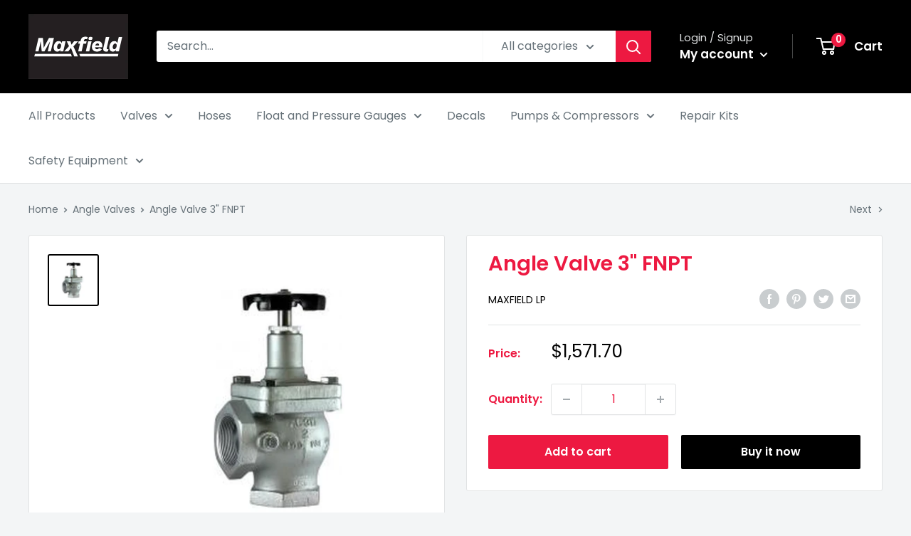

--- FILE ---
content_type: text/javascript
request_url: https://maxfieldlp.com/cdn/shop/t/2/assets/custom.js?v=90373254691674712701611177272
body_size: -674
content:
//# sourceMappingURL=/cdn/shop/t/2/assets/custom.js.map?v=90373254691674712701611177272
